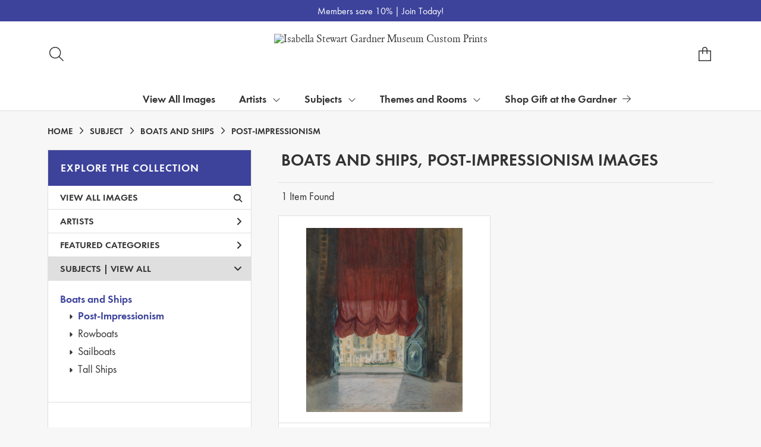

--- FILE ---
content_type: text/html; charset=UTF-8
request_url: https://customprints.gardnermuseum.org/search/style/post-impressionism/subject/boats+and+ships
body_size: 6088
content:
<!DOCTYPE html>
<html lang="en-US">
<head>
<meta charset="utf-8">
<title>Boats and Ships, Post-Impressionism Images Prints - Isabella Stewart Gardner Museum Custom Prints | Custom Prints and Framing from the Isabella Stewart Gardner Museum - customprints.gardnermuseum.org</title>
<meta name="viewport" content="width=device-width, initial-scale=1">
<meta http-equiv="content-type" content="text/html;charset=UTF-8">
<meta name="title" content="Boats and Ships, Post-Impressionism Images Prints - Isabella Stewart Gardner Museum Custom Prints | Custom Prints and Framing from the Isabella Stewart Gardner Museum - customprints.gardnermuseum.org">
<meta name="description" content="Boats and Ships, Post-Impressionism Images Custom Prints and Framing from the Isabella Stewart Gardner Museum - (1 items). Archival paper prints and reproductions on canvas for your home or office.">
<meta name="csrf-token" content="h1ynAu0nRpjiK2b8WzJjHxNBH4o12F5061GGfVx5">
<meta property="og:site_name" content="Isabella Stewart Gardner Museum Custom Prints">
<meta property="og:title" content="Boats and Ships, Post-Impressionism Images Prints - Isabella Stewart Gardner Museum Custom Prints | Custom Prints and Framing from the Isabella Stewart Gardner Museum - customprints.gardnermuseum.org">
<meta property="og:url" content="https://customprints.gardnermuseum.org/search/subject/boats+and+ships/style/post-impressionism">
<link rel="canonical" href="https://customprints.gardnermuseum.org/search/subject/boats+and+ships/style/post-impressionism" />
<link rel="icon" type="image/ico" href="/img/museum_web/isgm/favicon-isgm-2.png">
<link rel="stylesheet" href="/css/museum_web/isgm/styles.css?v=n3tf9glhwx8ze5xw">
<link rel="stylesheet" href="/fonts/fontawesome-6.5.1/css/custom.min.css">
<link rel="stylesheet" href="/fonts/fontawesome-6.5.1/css/brands.min.css">
<script src="//ajax.googleapis.com/ajax/libs/jquery/1.12.0/jquery.min.js"></script>
<script src="/js/jquery.autocomplete.min.js"></script>
<script src="/js/slick.min.js"></script>
<script src="/js/global-1-3.min.js"></script>
<script src="/js/museum_web/isgm/global.min.js?v=n3tf9glhwx8ze5xw"></script>
<script src="/js/jquery.scrollUp.min.js"></script>
<script src="/js/jquery.expander.min.js"></script>
<script>
window.dataLayer = window.dataLayer || [];
window.dataLayer.push({
	'domain_config': {
		'domain_name': 'customprints.gardnermuseum.org',
		'ga4_id': 'G-ETWVDJCFGD',
		'ga4_id_rollup': 'G-P3D19VJ3BP',
	}
});


</script>
 
<script>
window.dataLayer.push({
	'event': 'view_item_list',
	'ecommerce': {
		'impressions': [
			{
			'id': '489122',
			'name': 'Martin Mower, Grand Canal, Venice, Seen Through the Doorway of Santa Maria della Salute, 1920 (489122)',
			'position': 1,
			'list': '/search/subject/boats+and+ships/style/post-impressionism',
		},
			]
	}
});
</script>


<!-- Google Tag Manager - Imagelab -->
<script>(function(w,d,s,l,i){w[l]=w[l]||[];w[l].push({'gtm.start':
new Date().getTime(),event:'gtm.js'});var f=d.getElementsByTagName(s)[0],
j=d.createElement(s),dl=l!='dataLayer'?'&l='+l:'';j.async=true;j.src=
'https://www.googletagmanager.com/gtm.js?id='+i+dl;f.parentNode.insertBefore(j,f);
})(window,document,'script','dataLayer','GTM-5HLSXV2');</script>
<!-- End Google Tag Manager -->
</head>
<body>
<!-- Google Tag Manager (noscript) -->
<noscript><iframe src="https://www.googletagmanager.com/ns.html?id=GTM-5HLSXV2" height="0" width="0" style="display:none;visibility:hidden"></iframe></noscript>
<!-- End Google Tag Manager (noscript) -->
<div class="promo-bar-wrapper" class="clearfix">
	<div class="container promo-bar">
		<div class="promo-bar-center">Members save 10% | <a href="https://www.gardnermuseum.org/join-give/membership" data-gtm-event="header-promo-member-out" target="_blank">Join Today!</a></div>
	</div>
</div>
<div id="header" class="row header-desktop">
	<div class="header-wrapper">
		<div class="header-desktop-row">
			<div class="container">
				<div class="header-desktop-left">
					<div class="header-nav">
						<a class="toggle-search-inline"><div class="header-nav-item"><i data-gtm-event="header-search-toggle" class="toggle-search-inline-icon fal fa-search"></i></div></a>
					</div>
				</div>
				<div class="header-desktop-center">
					<div class="header-logo-wrapper">
						<div class="header-logo-image">
							<a href="/" class="header-logo-link"><img src="/img/museum_web/isgm/1200-isgm-customprints-lockup-v2.png" alt="Isabella Stewart Gardner Museum Custom Prints" class="header-logo" data-gtm-event="header-logo"></a>
						</div>
					</div>
					<div class="desktop-search-box hide">
						<div id="header-search-box-input-result">
							<input class="header-desktop-search-input" type="text" value="" placeholder="Search Custom Prints" name="q" id="autocomplete" onblur="this.value=''">
							<i class="far fa-spinner fa-spin search-spinner"></i>
						</div>
					</div>
				</div>
				<div class="header-desktop-right">
					<div class="header-nav">
						<a href="/cart"><div class="header-nav-item"><i data-gtm-event="header-cart" class="fa-sharp fasl fa-bag-shopping"></i><span class="header-desktop-cart-count" id="header-cart-count"></span></div></a>
					</div>
				</div>
			</div>
		</div>
		<div class="header-mega-menu">
			<div class="container">
				<div class="header-desktop-left">
					<div class="header-nav">
						<a href="/"><div class="header-nav-item"><i data-gtm-event="header-home" class="far fa-home-blank"></i></div></a>
						<a href="/info/help"><div class="header-nav-item"><i data-gtm-event="header-help" class="far fa-question"></i></div></a>
					</div>
				</div>
				<div class="header-desktop-center" id="mega-menu-hover-intent-wrapper">
					<div class="nav-item"><a data-gtm-event="megamenu-view-all-images-btn" href="/search/collection/all">View All Images</a></div>
					<div class="nav-item">Artists<i class="fal fa-angle-down"></i>
<div class="sub-menu row">
<div class="sub-menu-full">
<div class="row">
<div class="four columns">
<ul class="sub-menu-list">
<li class="header">Popular Artists</li>
<li><a data-gtm-event="megamenu-artists-popular-artists" href="/search/artist/sandro+botticelli">Sandro Botticelli</a></li>
<li><a data-gtm-event="megamenu-artists-popular-artists" href="/search/artist/louis+kronberg">Louis Kronberg</a></li>
<li><a data-gtm-event="megamenu-artists-popular-artists" href="/search/artist/henri+matisse">Henri Matisse</a></li>
<li><a data-gtm-event="megamenu-artists-popular-artists" href="/search/artist/raphael">Raphael</a></li>
<li><a data-gtm-event="megamenu-artists-popular-artists" href="/search/artist/rembrandt">Rembrandt</a></li>
<li><a data-gtm-event="megamenu-artists-popular-artists" href="/search/artist/john+singer+sargent">John Singer Sargent</a></li>
<li><a data-gtm-event="megamenu-artists-popular-artists" href="/search/artist/titian">Titian</a></li>
<li><a data-gtm-event="megamenu-artists-popular-artists" href="/search/artist/johannes+vermeer">Johannes Vermeer</a></li>
<li><a data-gtm-event="megamenu-artists-popular-artists" href="/search/artist/james+mcneill+whistler">James McNeill Whistler</a></li>
<li><a data-gtm-event="megamenu-artists-popular-artists" href="/search/artist/anders+zorn">Anders Zorn</a></li>
</ul>
</div>
<div class="four columns">
<ul class="sub-menu-list">
<li class="header">Art Movement</li>
<li><a data-gtm-event="megamenu-artists-art-movement" href="/search/style/renaissance">Renaissance</a></li>
<li><a data-gtm-event="megamenu-artists-art-movement" href="/search/style/gothic">Gothic Art</a></li>
<li><a data-gtm-event="megamenu-artists-art-movement" href="/search/style/islamic+art">Islamic Art</a></li>
<li><a data-gtm-event="megamenu-artists-art-movement" href="/search/style/baroque">Baroque</a></li>
<li><a data-gtm-event="megamenu-artists-art-movement" href="/search/style/rococo">Rococo</a></li>
<li><a data-gtm-event="megamenu-artists-art-movement" href="/search/style/romanticism">Romanticism</a></li>
<li><a data-gtm-event="megamenu-artists-art-movement" href="/search/style/impressionism">Impressionism</a></li>
<li><a data-gtm-event="megamenu-artists-art-movement" href="/search/style/post-impressionism">Post-Impressionism</a></li>
<li><a data-gtm-event="megamenu-artists-art-movement" href="/search/style/aesthetic+movement">Aesthetic Movement</a></li>
<li><a data-gtm-event="megamenu-artists-art-movement" href="/search/style/art+deco">Art Deco</a></li>
</ul>
</div>
<div class="four columns">
<ul class="sub-menu-list">
<li class="header">Medium</li>
<li><a data-gtm-event="megamenu-artists-medium" href="/search/style/paintings">Painting</a></li>
<li><a data-gtm-event="megamenu-artists-medium" href="/search/style/drawings">Drawing</a></li>
<li><a data-gtm-event="megamenu-artists-medium" href="/search/style/pastels">Pastel</a></li>
<li><a data-gtm-event="megamenu-artists-medium" href="/search/style/watercolors">Watercolor</a></li>
<li><a data-gtm-event="megamenu-artists-medium" href="/search/style/prints">Printing</a></li>
<li><a data-gtm-event="megamenu-artists-medium" href="/search/style/mosaics">Mosaic</a></li>
<li><a data-gtm-event="megamenu-artists-medium" href="/search/style/photography">Photography</a></li>
<li><a data-gtm-event="megamenu-artists-medium" href="/search/subject/sculptures+and+tombs">Sculpture</a></li>
<li><a data-gtm-event="megamenu-artists-medium" href="/search/style/tapestries">Tapestry</a></li>
</ul>
</div>
</div>
<div class="row sub-menu-notice">
<div class="sub-menu-notice-copy">
Every Custom Prints order supports the Isabella Stewart Gardner Museum.
</div>
</div>
</div>
</div>
</div>
					<div class="nav-item">Subjects<i class="fal fa-angle-down"></i>
<div class="sub-menu row">
<div class="sub-menu-full">
<div class="row">
<div class="four columns">
<ul class="sub-menu-list">
<li class="header">General Subjects</li>
<li><a data-gtm-event="megamenu-subjects-general" href="/search/subject/animals">Animals</a></li>
<li><a data-gtm-event="megamenu-subjects-general" href="/search/subject/architecture">Architecture</a></li>
<li><a data-gtm-event="megamenu-subjects-general" href="/search/subject/boats+and+ships">Boats & Ships</a></li>
<li><a data-gtm-event="megamenu-subjects-general" href="/search/subject/saints">Christian Saints</a></li>
<li><a data-gtm-event="megamenu-subjects-general" href="/search/subject/gods+and+goddesses">Gods & Goddesses</a></li>
<li><a data-gtm-event="megamenu-subjects-general" href="/search/subject/historical">History</a></li>
<li><a data-gtm-event="megamenu-subjects-general" href="/search/subject/landscapes+and+scenery">Landscapes & Scenery</a></li>
<li><a data-gtm-event="megamenu-subjects-general" href="/search/subject/madonna+and+child">Madonna & Child</a></li>
<li><a data-gtm-event="megamenu-subjects-general" href="/search/subject/portraits">Portraits</a></li>
<li><a data-gtm-event="megamenu-subjects-general" href="/search/subject/women">Women</a></li>
</ul>
</div>
<div class="four columns">
<ul class="sub-menu-list">
<li class="header">Places</li>
<li><a data-gtm-event="megamenu-subjects-places" href="/search/subject/england">England</a></li>
<li><a data-gtm-event="megamenu-subjects-places" href="/search/subject/france">France</a></li>
<li><a data-gtm-event="megamenu-subjects-places" href="/search/subject/italy">Italy</a></li>
<li><a data-gtm-event="megamenu-subjects-places" href="/search/subject/spain">Spain</a></li>
<li><a data-gtm-event="megamenu-subjects-places" href="/search/subject/arabia">Arabia</a></li>
<li><a data-gtm-event="megamenu-subjects-places" href="/search/subject/china">China</a></li>
<li><a data-gtm-event="megamenu-subjects-places" href="/search/subject/japan">Japan</a></li>
<li><a data-gtm-event="megamenu-subjects-places" href="/search/subject/united+states">United States</a></li>
</ul>
</div>
<div class="four columns">
<ul class="sub-menu-list">
<li class="header">Time Period</li>
<li><a data-gtm-event="megamenu-subjects-period" href="/search/collection/20th+century">1900s</a></li>
<li><a data-gtm-event="megamenu-subjects-period" href="/search/collection/19th+century">1800s</a></li>
<li><a data-gtm-event="megamenu-subjects-period" href="/search/collection/18th+century">1700s</a></li>
<li><a data-gtm-event="megamenu-subjects-period" href="/search/collection/17th+century">1600s</a></li>
<li><a data-gtm-event="megamenu-subjects-period" href="/search/collection/16th+century">1500s</a></li>
<li><a data-gtm-event="megamenu-subjects-period" href="/search/collection/15th+century">1400s</a></li>
<li><a data-gtm-event="megamenu-subjects-period" href="/search/collection/14th+century">1300s</a></li>
<li><a data-gtm-event="megamenu-subjects-period" href="/search/subject/antiquity">Antiquity</a></li>
</ul>
</div>
</div>
<div class="row sub-menu-notice">
<div class="sub-menu-notice-copy">
Prints and framing handmade to order in the USA.
</div>
</div>
</div>
</div>
</div>
					<div class="nav-item">Themes and Rooms<i class="fal fa-angle-down"></i>
<div class="sub-menu row">
<div class="sub-menu-full">
<div class="row">
<div class="four columns">
<ul class="sub-menu-list">
<li class="header">Themes</li>
<li><a data-gtm-event="megamenu-themes-and-rooms-themes" href="/search/collection/courtyard+views">Courtyard Views</a></li>
<li><a data-gtm-event="megamenu-themes-and-rooms-themes" href="/search/subject/fashion">Fashion Through the Ages</a></li>
<li><a data-gtm-event="megamenu-themes-and-rooms-themes" href="/search/collection/fenway+court+building">Fenway Court Building</a></li>
<li><a data-gtm-event="megamenu-themes-and-rooms-themes" href="/search/subject/flowers+and+plants">Flowers & Gardens</a></li>
<li><a data-gtm-event="megamenu-themes-and-rooms-themes" href="/search/collection/gardner+and+her+circle">Gardner & Her Circle</a></li>
<li><a data-gtm-event="megamenu-themes-and-rooms-themes" href="/search/collection/music+and+dance">Music & Dance</a></li>
<li><a data-gtm-event="megamenu-themes-and-rooms-themes" href="/search/collection/literary">Writers & Literature</a></li>
<li><a data-gtm-event="megamenu-themes-and-rooms-themes" href="/search/subject/venice">Venice</a></li>
</ul>
</div>
<div class="four columns">
<ul class="sub-menu-list">
<li class="header">Featured Rooms</li>
<li><a data-gtm-event="megamenu-themes-and-rooms-featured-rooms" href="/search/collection/dutch+room">Dutch Room</a></li>
<li><a data-gtm-event="megamenu-themes-and-rooms-featured-rooms" href="/search/collection/raphael+room">Raphael Room</a></li>
<li><a data-gtm-event="megamenu-themes-and-rooms-featured-rooms" href="/search/collection/titian+room">Titian Room</a></li>
<li><a data-gtm-event="megamenu-themes-and-rooms-featured-rooms" href="/search/collection/gothic+room">Gothic Room</a></li>
<li><a data-gtm-event="megamenu-themes-and-rooms-featured-rooms" href="/search/collection/veronese+room">Veronese Room</a></li>
<li><a data-gtm-event="megamenu-themes-and-rooms-featured-rooms" href="/search/collection/early+italian+room">Early Italian Room</a></li>
<li><a data-gtm-event="megamenu-themes-and-rooms-featured-rooms" href="/search/collection/blue+room">Blue Room</a></li>
<li><a data-gtm-event="megamenu-themes-and-rooms-featured-rooms" href="/search/collection/courtyard+and+cloisters">Courtyard and Cloisters</a></li>
<li><a data-gtm-event="megamenu-themes-and-rooms-featured-rooms" href="/search/collection/vatichino">Vatichino</a></li>
</ul>
</div>
<div class="four columns">
<ul class="sub-menu-list">
<li class="header">Masterwork Spotlights</li>
<li><a data-gtm-event="megamenu-themes-and-rooms-masterworks" href="/search/collection/el+jaleo">Sargent’s <i>El Jaleo</i></a></li>
<li><a data-gtm-event="megamenu-themes-and-rooms-masterworks" href="/search/artist/fra+angelico/collection/masterwork+spotlights">Fra Angelico’s <i>Dormition and Assumption of the Virgin</i></a></li>
<li><a data-gtm-event="megamenu-themes-and-rooms-masterworks" href="/search/artist/sandro+botticelli/collection/masterwork+spotlights">Botticelli’s <i>Virgin and Child with an Angel</i></a></li>
<li><a data-gtm-event="megamenu-themes-and-rooms-masterworks" href="/search/collection/life,+death+and+revelry">Roman Sarcophagus</a></li>
<li><a data-gtm-event="megamenu-themes-and-rooms-masterworks" href="/search/style/mosaics">Mosaic Floor: Medusa</a></li>
<li><a data-gtm-event="megamenu-themes-and-rooms-masterworks" href="/search/subject/mythology/collection/veronese+room">Veronese’s <i>Coronation of Hebe</i></a></li>
</ul>
</div>
</div>
<div class="row sub-menu-notice">
<div class="sub-menu-notice-copy">
Individually made-to-order for shipping within 10 business days.
</div>
</div>
</div>
</div>
</div>
					<div class="nav-item"><a data-gtm-event="megamenu-main-store-out" href="https://gift.gardnermuseum.org/" target="_blank">Shop Gift at the Gardner<i class="fal fa-arrow-right"></i></a></div>
				</div>
				<div class="header-desktop-right">
					<div class="header-nav">
						<a class="toggle-search-inline"><div class="header-nav-item"><i data-gtm-event="header-search-toggle" class="toggle-search-inline-icon far fa-search"></i></div></a>
						<a href="/cart"><div class="header-nav-item"><i data-gtm-event="header-cart" class="far fa-shopping-cart"></i><span class="header-desktop-cart-count" id="header-cart-count"></span></div></a>
					</div>
				</div>
			</div>
		</div>
	</div>
</div>

<div class="header-mobile row">
	<div class="header-mobile-row">
		<div class="header-mobile-logo-wrap left">
			<a href="/"><img data-gtm-event="mobile-header-logo" src="/img/museum_web/isgm/1200-isgm-customprints-lockup-v2.png" alt="Isabella Stewart Gardner Museum Custom Prints" class="header-logo-mobile"></a>
		</div>
		<div class="header-mobile-icon-wrap">
			<a class="toggle-mobile-search"><i data-gtm-event="mobile-header-search" class="fa-header-mobile mag-glass"></i></a>
		</div>
		<div class="header-mobile-icon-wrap">
			<a href="/cart"><i data-gtm-event="mobile-header-cart" class="fa-header-mobile sharp shopping-bag"></i></a>
		</div>
		<div class="header-mobile-icon-wrap">
			<a class="toggle-mobile-overlay"><i data-gtm-event="mobile-header-more" class="fa-header-mobile more"></i></a>
		</div>
		<div class="header-mobile-icon-wrap-close header-mobile-icon-hidden">
			<a class="toggle-mobile-overlay"><i data-gtm-event="mobile-header-close" class="fa-header-mobile close-nav"></i></a>
		</div>
	</div>
</div>

<div id="header-mobile-search">
	<div class="header-mobile-search-row">
		<div id="header-mobile-search-input-result">
			<input class="header-mobile-search-input" type="text" value="" placeholder="Search" name="q" id="autocomplete-mobile" onblur="this.value=''">
		</div>
	</div>
</div>
<section class="crumb-trail-full">

	<div class="container crumb-trail">
		<div class="row">
			<div id="crumb-trail-left" class="crumb-trail-wrapper twelve columns">
				<a href="/" class="noline">HOME</a><i class="fa-crumb-trail angle-right"></i>SUBJECT<i class="fa-crumb-trail angle-right"></i><h2>BOATS AND SHIPS</h2><i class="fa-crumb-trail angle-right"></i><h2>POST-IMPRESSIONISM</h2>
			</div>
		</div>
	</div>

</section>


<div class="container">

	<div class="row">

		<div id="ixs-container">

			<div id="ixs-navigation-container" class="row">
		<div class="ixs-title">Navigation</div>
		<a href="/"><div data-gtm-event="mobile-header-home" class="ixs-row category-head clickable">Home</div></a>
		<a href="/info/about-our-products"><div data-gtm-event="mobile-header-about" class="ixs-row category-head clickable">About</div></a>
		<a href="/info/help"><div data-gtm-event="mobile-header-help" class="ixs-row category-head clickable">Help</div></a>
		<a href="/cart/"><div data-gtm-event="mobile-header-cart" class="ixs-row category-head clickable">View Cart</div></a>
		<a href="https://gift.gardnermuseum.org/"><div data-gtm-event="mobile-header-main-store-out" class="ixs-row category-head clickable">Shop Main Online Store<i class="ixs-fa external-link"></i></div></a>
	</div>


	<div id="ixs-wrapper">

		<div id="ixs">
	<div class="ixs-title">Explore the Collection</div>



	<div class="ixs-row category-head clickable"><a data-gtm-event="ixs-all-prints-click" class="ixs-link" href="/search/collection/all">View All Images<i class="ixs-fa view-all"></i></a></div>
		<div class="ixs-row category-head clickable closed" data-gtm-event="ixs-view-artists" onclick="ajax_load('#ixs', '/indexsearch/artist_alpha/');return false;">Artists<i class="ixs-fa angle-right"></i></div>
			<div class="ixs-row category-head clickable closed"data-gtm-event="ixs-view-back-to-features" onclick="ajax_load('#ixs', '/indexsearch/base');return false;">Featured Categories<i class="ixs-fa angle-right"></i></div>

	
		

		
							<div class="ixs-row category-head open">Subjects | <a data-gtm-event="ixs-view-subjects" onclick="ajax_load('#ixs', '/indexsearch/update/subject/'); return false;" href="#">View All</a><i class="ixs-fa angle-down"></i></div>
							<div id="ixs-scroll-div">
							<ul id="ixs-list">
							<li class="ixs-list-item selected"><a data-gtm-event="ixs-tag-list-click" href="/search/subject/boats+and+ships">Boats and Ships</a></li>
							<ul class="ixs-list-child" style="display:block;">
							<li class="ixs-list-item selected"><a data-gtm-event="ixs-tag-list-click" href="/search/style/post-impressionism" target="_top">Post-Impressionism</a></li>
							<li class="ixs-list-item"><a data-gtm-event="ixs-tag-list-click" href="/search/subject/rowboats" target="_top">Rowboats</a></li>
							<li class="ixs-list-item"><a data-gtm-event="ixs-tag-list-click" href="/search/subject/sailboats" target="_top">Sailboats</a></li>
							<li class="ixs-list-item"><a data-gtm-event="ixs-tag-list-click" href="/search/subject/tall+ships" target="_top">Tall Ships</a></li>
							</ul>
							</div>
							</ul>
			
		
	

</div>

	</div>


		</div>

		<div class="body-container">

			<div class="section-title-plp-wrapper row">
				<div class="section-title plp"><h2>Boats and Ships, Post-Impressionism Images</h2></div>
							</div>

			<div class="plp-tools row">
				<div class="plp-pagination-head-text six columns"><h2>1 Item Found</h2></div>
				<div class="plp-pagination-head-buttons six columns cd-pagination">
														</div>
			</div>

			<div class="row plp-container">
			
				<div class="row plp-item">
					<div class="plp-item-image-wrap">
						<a href="/detail/489122/mower-grand-canal-venice-seen-through-the-doorway-of-santa-maria-della-salute-1920" data-gtm-event="product-click" data-list="/search/subject/boats+and+ships/style/post-impressionism" data-name="Martin Mower, Grand Canal, Venice, Seen Through the Doorway of Santa Maria della Salute, 1920 (489122)" data-id="489122" data-pos="1" class="plp-item-image-hover"><img src="/vitruvius/render/400/489122.jpg" class="plp-item-image" alt="Martin Mower - Grand Canal, Venice, Seen Through the Doorway of Santa Maria della Salute, 1920" /></a>
					</div>
					<div class="plp-item-info-wrap">
						<h3><a href="/detail/489122/mower-grand-canal-venice-seen-through-the-doorway-of-santa-maria-della-salute-1920" data-gtm-event="product-click" data-list="/search/subject/boats+and+ships/style/post-impressionism" data-name="Martin Mower, Grand Canal, Venice, Seen Through the Doorway of Santa Maria della Salute, 1920 (489122)" data-id="489122" data-pos="1"><div class="item-artist">Martin Mower</div><div class="item-title">Grand Canal, Venice, Seen Through the Doorway of Santa Maria della Salute, 1920</div></a></h3>
					</div>
				</div>

			
			</div>

			
		</div>

	</div>

</div>
<div class="footer">

	<div class="container">

		<div class="row">

			<div class="four columns">
				<strong>Gardner Museum Custom Prints</strong>
				<hr class="footer-line">
				<ul class="footer-list">
					<li><a data-gtm-event="footer-about" href="/info/about-our-products">About Gardner Museum Custom Prints</a></li>
					<li><a data-gtm-event="footer-help" href="/info/help">Help & FAQs</a></li>
					<li><a data-gtm-event="footer-contact" href="/info/contact">Contact Info</a></li>
					<li><a data-gtm-event="footer-cart" href="/cart">Shopping Cart</a></li>
					<li><a data-gtm-event="footer-artists" href="/artists">Full Artist List</a></li>
				</ul>
			</div>

			<div class="four columns">
				<strong>gardnermuseum.org</strong>
				<hr class="footer-line">
				<ul class="footer-list">
					<li><a data-gtm-event="footer-out-main-site" href="https://www.gardnermuseum.org/" target="_blank">Back to gardnermuseum.org</a></li>
					<li><a data-gtm-event="footer-out-main-store" href="https://gift.gardnermuseum.org/" target="_blank">Go to Gift at the Gardner</a></li>
					<li><a data-gtm-event="footer-out-main-site-plan" href="https://www.gardnermuseum.org/visit" target="_blank">Plan Your Visit</a></li>
					<li><a data-gtm-event="footer-out-main-site-schedule" href="https://www.gardnermuseum.org/calendar" target="_blank">Event Schedule</a></li>
					<li class="footer-list-indent"><a data-gtm-event="footer-out-main-site-music" href="http://www.gardnermuseum.org/music" target="_blank">Music at the Gardner</a></li>
				<li class="footer-list-indent"><a data-gtm-event="footer-out-main-site-contemporary" href="http://www.gardnermuseum.org/contemporary_art/overview" target="_blank">Contemporary Art at the Gardner</a></li>
				</ul>
			</div>


			<div class="four columns footer-column-space">
				<strong>Thank you for your support!</strong>
				<hr class="footer-line">
				Your purchase directly supports the Gardner Museum in its mission, including preserving and bringing to life the historic collection; supporting contemporary artists, landscape architects, and musicians; and engaging local and global audiences.
			</div>

		</div>

		<div class="row">

			<div class="four columns footer-column-space">
				<strong>Connect with Us</strong>
				<hr class="footer-line">
				<div id="footer-social-icon-list">
					<a data-gtm-event="footer-facebook" href="https://www.facebook.com/IsabellaStewartGardnerMuseumStore/" target="_blank"><div class="fab fa-facebook"></div></a>
					<a data-gtm-event="footer-instagram" href="https://www.instagram.com/isgmgift/" target="_blank"><div class="fab fa-instagram"></div></a>
					<a data-gtm-event="footer-pinterest" href="https://www.pinterest.com/gardnermuseum/" target="_blank"><div class="fab fa-pinterest"></div></a>
				</div>
			</div>

		</div>

	</div>

</div>

<div class="footer-copyright row">

	<div class="container">

		<div class="six columns copyright-row left">

			Copyright &copy; 2026 Isabella Stewart Gardner Museum

		</div>

		<div class="six columns copyright-row right">

			<a href="https://www.imagelab.co/" target="blank"><div class="footer-service-label u-pull-right" title="A Service of Imagelab Group"></div></a>

		</div>

	</div>

</div>
</body>
</html>